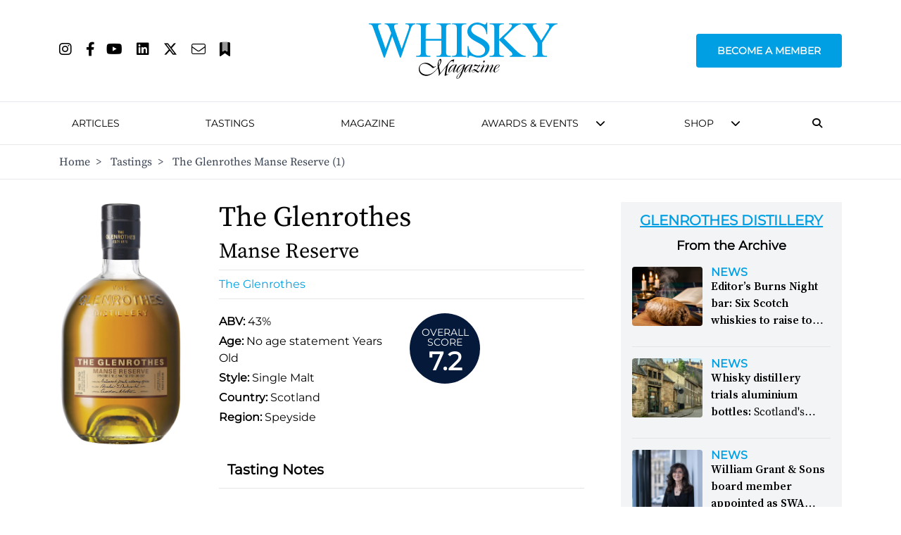

--- FILE ---
content_type: text/html; charset=utf-8
request_url: https://www.google.com/recaptcha/api2/aframe
body_size: 102
content:
<!DOCTYPE HTML><html><head><meta http-equiv="content-type" content="text/html; charset=UTF-8"></head><body><script nonce="RJIr43pnCrzq6gSQt4TDuA">/** Anti-fraud and anti-abuse applications only. See google.com/recaptcha */ try{var clients={'sodar':'https://pagead2.googlesyndication.com/pagead/sodar?'};window.addEventListener("message",function(a){try{if(a.source===window.parent){var b=JSON.parse(a.data);var c=clients[b['id']];if(c){var d=document.createElement('img');d.src=c+b['params']+'&rc='+(localStorage.getItem("rc::a")?sessionStorage.getItem("rc::b"):"");window.document.body.appendChild(d);sessionStorage.setItem("rc::e",parseInt(sessionStorage.getItem("rc::e")||0)+1);localStorage.setItem("rc::h",'1769788073899');}}}catch(b){}});window.parent.postMessage("_grecaptcha_ready", "*");}catch(b){}</script></body></html>